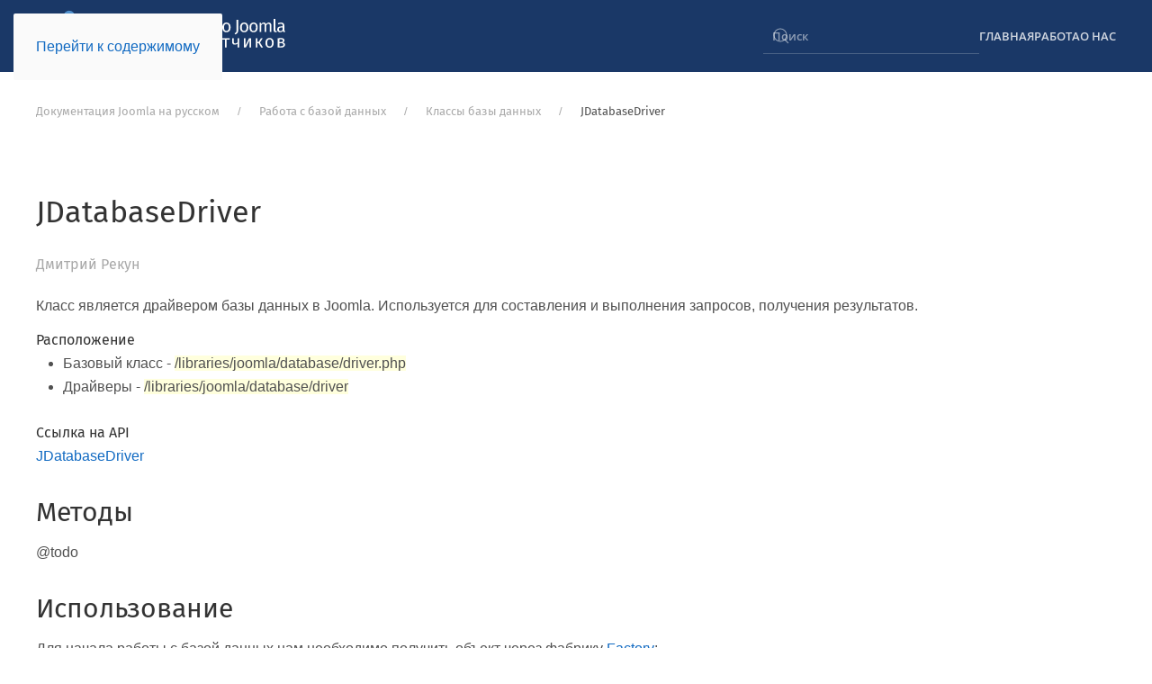

--- FILE ---
content_type: text/html; charset=utf-8
request_url: https://jpath.ru/docs/db/database-classes/jdatabasedriver
body_size: 8816
content:
<!DOCTYPE html>
<html lang="ru-ru" dir="ltr">
    <head>
        <meta name="viewport" content="width=device-width, initial-scale=1">
        <link rel="icon" href="/images/favicon.png" sizes="any">
                <link rel="apple-touch-icon" href="/images/favicon.png">
        <meta charset="utf-8">
	<meta name="author" content="Дмитрий Рекун">
	<meta name="description" content="Класс является драйвером базы данных в Joomla. Используется для составления и выполнения запросов, получения результатов.">
	<meta name="generator" content="Joomla! - Open Source Content Management">
	<title>JDatabaseDriver - CMS Joomla для разработчиков</title>
	<link href="https://jpath.ru/component/finder/search?format=opensearch&amp;Itemid=102" rel="search" title="OpenSearch CMS Joomla для разработчиков" type="application/opensearchdescription+xml">
	<link href="https://jpath.ru/docs/db/database-classes/jdatabasedriver" rel="canonical">
	<link href="/media/system/css/joomla-fontawesome.min.css?ver=4.4.16" rel="preload" as="style" onload="this.onload=null;this.rel='stylesheet'">
	<link href="/templates/yootheme/packages/theme-highlight/assets/styles/github.css?ver=4.4.16" rel="preload" as="style" onload="this.onload=null;this.rel='stylesheet'">
<link href="/media/vendor/awesomplete/css/awesomplete.css?1.1.5" rel="stylesheet" />
	<link href="/media/vendor/joomla-custom-elements/css/joomla-alert.min.css?0.2.0" rel="stylesheet" />
	<link href="/templates/yootheme/css/theme.9.css?1737897524" rel="stylesheet" />
<script src="/media/vendor/awesomplete/js/awesomplete.min.js?1.1.5" defer></script>
	<script type="application/json" class="joomla-script-options new">{"joomla.jtext":{"JLIB_JS_AJAX_ERROR_OTHER":"\u041f\u0440\u043e\u0438\u0437\u043e\u0448\u043b\u0430 \u043e\u0448\u0438\u0431\u043a\u0430 \u043f\u0440\u0438 \u043f\u043e\u043b\u0443\u0447\u0435\u043d\u0438\u0438 \u0434\u0430\u043d\u043d\u044b\u0445 JSON. \u041a\u043e\u0434 \u0441\u043e\u0441\u0442\u043e\u044f\u043d\u0438\u044f HTTP %s.","JLIB_JS_AJAX_ERROR_PARSE":"\u041f\u0440\u043e\u0438\u0437\u043e\u0448\u043b\u0430 \u043e\u0448\u0438\u0431\u043a\u0430 \u043f\u0430\u0440\u0441\u0438\u043d\u0433\u0430 \u043f\u0440\u0438 \u043e\u0431\u0440\u0430\u0431\u043e\u0442\u043a\u0435 \u0434\u0430\u043d\u043d\u044b\u0445 JSON:<br><code style=\"color:inherit;white-space:pre-wrap;padding:0;margin:0;border:0;background:inherit;\">%s<\/code>","ERROR":"\u041e\u0448\u0438\u0431\u043a\u0430","MESSAGE":"\u0421\u043e\u043e\u0431\u0449\u0435\u043d\u0438\u0435","NOTICE":"\u0412\u043d\u0438\u043c\u0430\u043d\u0438\u0435","WARNING":"\u041f\u0440\u0435\u0434\u0443\u043f\u0440\u0435\u0436\u0434\u0435\u043d\u0438\u0435","JCLOSE":"\u0417\u0430\u043a\u0440\u044b\u0442\u044c","JOK":"\u041e\u043a","JOPEN":"\u041e\u0442\u043a\u0440\u044b\u0442\u044c"},"finder-search":{"url":"\/component\/finder\/?task=suggestions.suggest&amp;format=json&amp;tmpl=component&amp;Itemid=102"},"system.paths":{"root":"","rootFull":"https:\/\/jpath.ru\/","base":"","baseFull":"https:\/\/jpath.ru\/"},"csrf.token":"087821b4cc555afde7af94cbf74586b0"}</script>
	<script src="/media/system/js/core.min.js?37ffe4186289eba9c5df81bea44080aff77b9684"></script>
	<script src="/media/com_finder/js/finder-es5.min.js?e6d3d1f535e33b5641e406eb08d15093e7038cc2" nomodule defer></script>
	<script src="/media/system/js/messages-es5.min.js?c29829fd2432533d05b15b771f86c6637708bd9d" nomodule defer></script>
	<script src="/media/com_finder/js/finder.min.js?a2c3894d062787a266d59d457ffba5481b639f64" type="module"></script>
	<script src="/media/system/js/messages.min.js?7f7aa28ac8e8d42145850e8b45b3bc82ff9a6411" type="module"></script>
	<script src="/templates/yootheme/vendor/assets/uikit/dist/js/uikit.min.js?4.4.16"></script>
	<script src="/templates/yootheme/vendor/assets/uikit/dist/js/uikit-icons-max.min.js?4.4.16"></script>
	<script src="/templates/yootheme/js/theme.js?4.4.16"></script>
	<script src="/templates/yootheme_jpath/js/custom.js?4.4.16"></script>
	<script src="/templates/yootheme/packages/theme-highlight/assets/highlight.js?4.4.16" defer></script>
	<script>(function (global, factory) {
	typeof exports === 'object' && typeof module !== 'undefined' ? module.exports = factory() :
		typeof define === 'function' && define.amd ? define('jpath', factory) :
			(global = global || self, global.jpathIcons = factory());
}(this, function () {
	'use strict';

	function plugin(UIkit) {
		if (plugin.installed) {
			return;
		}

		UIkit.icon.add({
			'vk': '<svg width="20" height="20" viewbox="0 0 20 20" xmlns="http://www.w3.org/2000/svg"><path d="M9.8,15.1h1.1c0,0,0.3,0,0.5-0.2c0.2-0.2,0.2-0.5,0.2-0.5s0-1.4,0.7-1.7c0.7-0.2,1.5,1.4,2.4,2c0.7,0.5,1.2,0.4,1.2,0.4 l2.4,0c0,0,1.3-0.1,0.7-1.1c0-0.1-0.3-0.7-1.8-2.1c-1.5-1.4-1.3-1.2,0.5-3.6C18.7,6.9,19.1,6,19,5.6c-0.1-0.4-0.9-0.3-0.9-0.3 l-2.7,0c0,0-0.2,0-0.3,0.1c-0.1,0.1-0.2,0.3-0.2,0.3s-0.4,1.1-1,2.1c-1.2,2-1.7,2.2-1.9,2c-0.5-0.3-0.3-1.2-0.3-1.8 c0-2,0.3-2.8-0.6-3c-0.3-0.1-0.5-0.1-1.3-0.1c-1,0-1.8,0-2.2,0.2C7.1,5.3,6.9,5.6,7,5.6c0.2,0,0.6,0.1,0.8,0.4 c0.3,0.4,0.3,1.2,0.3,1.2s0.2,2.3-0.4,2.6c-0.4,0.2-0.9-0.2-1.9-2.1c-0.6-0.9-1-2-1-2S4.7,5.6,4.6,5.5C4.4,5.4,4.2,5.3,4.2,5.3 l-2.6,0c0,0-0.4,0-0.5,0.2C1,5.7,1.1,6,1.1,6s2,4.7,4.3,7.1C7.5,15.3,9.8,15.1,9.8,15.1L9.8,15.1z"/></svg>',
			'odnoklassniki': '<svg width="20" height="20" viewbox="0 0 20 20" xmlns="http://www.w3.org/2000/svg"><path d="M8,14.3c-1-0.2-2-0.6-2.8-1.2c-0.7-0.4-0.9-1.3-0.5-2c0.4-0.7,1.3-0.9,2-0.4c2,1.3,4.6,1.3,6.6,0c0.7-0.4,1.6-0.2,2,0.4 c0.4,0.7,0.2,1.6-0.4,2c-0.9,0.6-1.8,0.9-2.8,1.2l2.7,2.7c0.6,0.6,0.6,1.5,0,2c-0.3,0.3-0.6,0.4-1,0.4c-0.4,0-0.7-0.1-1-0.4L10,16.4 l-2.7,2.7c-0.6,0.6-1.5,0.6-2,0c-0.6-0.6-0.6-1.5,0-2L8,14.3" /><path d="M10,3.4c-1.1,0-2,0.9-2,2s0.9,2,2,2s2-0.9,2-2S11.1,3.4,10,3.4z M10,10.3c-2.7,0-4.9-2.2-4.9-4.9c0-2.7,2.2-4.9,4.9-4.9 c2.7,0,4.9,2.2,4.9,4.9C14.9,8.1,12.7,10.3,10,10.3z" /></svg>',
            'skype': '<svg xmlns="http://www.w3.org/2000/svg" width="18" height="20" viewbox="0 0 18 20"><path d="M16.59 11.711c0.113-0.547 0.184-1.129 0.184-1.711 0-4.434-3.59-8.020-8.020-8.020-0.582 0-1.16 0.066-1.711 0.184-0.742-0.574-1.664-0.914-2.668-0.914-2.414 0-4.375 1.961-4.375 4.375 0 1.004 0.34 1.926 0.91 2.664-0.113 0.547-0.184 1.129-0.184 1.711 0 4.434 3.59 8.020 8.020 8.020 0.582 0 1.16-0.066 1.711-0.184 0.742 0.57 1.664 0.91 2.664 0.91 2.414 0 4.375-1.961 4.375-4.375 0.004-1-0.336-1.922-0.906-2.66zM8.988 15.285c-2.563 0-4.707-1.141-4.707-2.539 0-0.625 0.352-1.195 1.152-1.195 1.219 0 1.332 1.754 3.441 1.754 1.004 0 1.652-0.445 1.652-1.027 0-0.73-0.625-0.844-1.641-1.094-2.441-0.602-4.602-0.859-4.602-3.406 0-2.312 2.289-3.168 4.262-3.168 2.152 0 4.328 0.855 4.328 2.164 0 0.66-0.445 1.242-1.184 1.242-1.105 0-1.141-1.309-2.93-1.309-1.004 0-1.641 0.273-1.641 0.879 0 0.773 0.813 0.852 2.699 1.289 1.617 0.363 3.543 1.047 3.543 3.031 0 2.309-2.23 3.379-4.375 3.379z"></path></svg>',
            'telegram': '<svg xmlns="http://www.w3.org/2000/svg" width="18" height="20" viewbox="0 0 18 20"><path d="M17.449 3.852l-2.641 12.453c-0.199 0.879-0.719 1.098-1.457 0.684l-4.023-2.965-1.941 1.867c-0.215 0.215-0.395 0.395-0.809 0.395l0.289-4.098 7.457-6.738c0.324-0.289-0.070-0.449-0.504-0.16l-9.219 5.805-3.969-1.242c-0.863-0.27-0.879-0.863 0.18-1.277l15.523-5.98c0.719-0.27 1.348 0.16 1.113 1.258z"></path></svg>',
		});
	}

	if (typeof window !== 'undefined' && window.UIkit) {
		window.UIkit.use(plugin);
	}
	return plugin;
}));</script>
	<script>window.yootheme ||= {}; var $theme = yootheme.theme = {"i18n":{"close":{"label":"Close"},"totop":{"label":"Back to top"},"marker":{"label":"Open"},"navbarToggleIcon":{"label":"Open menu"},"paginationPrevious":{"label":"Previous page"},"paginationNext":{"label":"Next page"},"searchIcon":{"toggle":"Open Search","submit":"Submit Search"},"slider":{"next":"Next slide","previous":"Previous slide","slideX":"Slide %s","slideLabel":"%s of %s"},"slideshow":{"next":"Next slide","previous":"Previous slide","slideX":"Slide %s","slideLabel":"%s of %s"},"lightboxPanel":{"next":"Next slide","previous":"Previous slide","slideLabel":"%s of %s","close":"Close"}}};</script>
	<script>document.addEventListener("DOMContentLoaded", function() {hljs.initHighlightingOnLoad()});</script>

    </head>
    <body class="">

        <div class="uk-hidden-visually uk-notification uk-notification-top-left uk-width-auto">
            <div class="uk-notification-message">
                <a href="#tm-main">Перейти к содержимому</a>
            </div>
        </div>

        
        
        <div class="tm-page">

                        


<header class="tm-header-mobile uk-hidden@m">


    
        <div class="uk-navbar-container">

            <div class="uk-container uk-container-expand">
                <nav class="uk-navbar" uk-navbar="{&quot;align&quot;:&quot;left&quot;,&quot;container&quot;:&quot;.tm-header-mobile&quot;,&quot;boundary&quot;:&quot;.tm-header-mobile .uk-navbar-container&quot;}">

                                        <div class="uk-navbar-left">

                        
                                                    <a uk-toggle href="#tm-dialog-mobile" class="uk-navbar-toggle">

        
        <div uk-navbar-toggle-icon></div>

        
    </a>
                        
                    </div>
                    
                                        <div class="uk-navbar-center">

                                                    <a href="https://jpath.ru/" aria-label="Вернуться в начало" class="uk-logo uk-navbar-item">
    <img alt loading="eager" width="230" height="54" src="/images/logo-trans-ploskoe-white-m.svg"></a>
                        
                        
                    </div>
                    
                    
                </nav>
            </div>

        </div>

    



        <div id="tm-dialog-mobile" uk-offcanvas="container: true; overlay: true" mode="slide">
        <div class="uk-offcanvas-bar uk-flex uk-flex-column">

                        <button class="uk-offcanvas-close uk-close-large" type="button" uk-close uk-toggle="cls: uk-close-large; mode: media; media: @s"></button>
            
                        <div class="uk-margin-auto-bottom">
                
<div class="uk-grid uk-child-width-1-1" uk-grid>    <div>
<div class="uk-panel" id="module-menu-dialog-mobile">

    
    
<ul class="uk-nav uk-nav-default">
    
	<li class="item-102"><a href="/">Главная</a></li>
	<li class="item-104"><a href="/jobs">Работа</a></li>
	<li class="item-120"><a href="/about">О нас</a></li></ul>

</div>
</div>    <div>
<div class="uk-panel" id="module-tm-4">

    
    

    <form id="search-tm-4" action="/component/finder/search?Itemid=102" method="get" role="search" class="uk-search js-finder-searchform uk-search-default uk-width-1-1"><span uk-search-icon class="uk-position-z-index"></span><input name="q" class="js-finder-search-query uk-search-input" placeholder="Поиск" required aria-label="Поиск" type="search"><input type="hidden" name="Itemid" value="102"></form>






</div>
</div></div>
            </div>
            
            
        </div>
    </div>
    
    
    

</header>




<header class="tm-header uk-visible@m">



    
        <div class="uk-navbar-container">

            <div class="uk-container">
                <nav class="uk-navbar" uk-navbar="{&quot;align&quot;:&quot;left&quot;,&quot;container&quot;:&quot;.tm-header&quot;,&quot;boundary&quot;:&quot;.tm-header .uk-navbar-container&quot;}">

                                        <div class="uk-navbar-left">

                                                    <a href="https://jpath.ru/" aria-label="Вернуться в начало" class="uk-logo uk-navbar-item">
    <img alt loading="eager" width="300" height="70" src="/images/logo-trans-ploskoe-white.svg"></a>
                        
                        
                        
                    </div>
                    
                    
                                        <div class="uk-navbar-right">

                                                    
<div class="uk-navbar-item" id="module-tm-3">

    
    

    <form id="search-tm-3" action="/component/finder/search?Itemid=102" method="get" role="search" class="uk-search js-finder-searchform uk-search-default"><span uk-search-icon class="uk-position-z-index"></span><input name="q" class="js-finder-search-query uk-search-input" placeholder="Поиск" required aria-label="Поиск" type="search"><input type="hidden" name="Itemid" value="102"></form>






</div>

<ul class="uk-navbar-nav">
    
	<li class="item-102"><a href="/">Главная</a></li>
	<li class="item-104"><a href="/jobs">Работа</a></li>
	<li class="item-120"><a href="/about">О нас</a></li></ul>

                        
                                                    
                        
                    </div>
                    
                </nav>
            </div>

        </div>

    







</header>

            
            
<div class="tm-top uk-section-default uk-section">

    
        
        
        
                        <div class="uk-container">
            
                
<div class="uk-panel" id="module-92">

    
    

<nav class="uk-margin-medium-bottom" aria-label="Breadcrumb">
    <ul class="uk-breadcrumb" vocab="https://schema.org/" typeof="BreadcrumbList">
    
            <li property="itemListElement" typeof="ListItem">            <a href="/docs" property="item" typeof="WebPage"><span property="name">Документация Joomla на русском</span></a>
            <meta property="position" content="1">
            </li>    
            <li property="itemListElement" typeof="ListItem">            <a href="/docs/db" property="item" typeof="WebPage"><span property="name">Работа с базой данных</span></a>
            <meta property="position" content="2">
            </li>    
            <li property="itemListElement" typeof="ListItem">            <a href="/docs/db/database-classes" property="item" typeof="WebPage"><span property="name">Классы базы данных</span></a>
            <meta property="position" content="3">
            </li>    
            <li property="itemListElement" typeof="ListItem">            <span property="name" aria-current="page">JDatabaseDriver</span>            <meta property="position" content="4">
            </li>    
    </ul>
</nav>

</div>

                        </div>
            
        
    
</div>


            <main id="tm-main"  class="tm-main uk-section uk-section-default" uk-height-viewport="expand: true">

                                <div class="uk-container">

                    
                            
                
                <div id="system-message-container" aria-live="polite"></div>

                <article id="article-26" class="uk-article" data-permalink="https://jpath.ru/docs/db/database-classes/jdatabasedriver" typeof="Article" vocab="https://schema.org/">

    <meta property="name" content="JDatabaseDriver">
    <meta property="author" typeof="Person" content="Дмитрий Рекун">
    <meta property="dateModified" content="2019-05-23T12:33:48+00:00">
    <meta property="datePublished" content="2019-02-17T09:57:45+00:00">
    <meta class="uk-margin-remove-adjacent" property="articleSection" content="Классы базы данных">

    
    
        
                    <h1 property="headline" class="uk-margin-medium-top uk-margin-remove-bottom uk-article-title">
                JDatabaseDriver            </h1>
        
                            <ul class="uk-margin-top uk-margin-remove-bottom uk-subnav uk-subnav-divider">
                                    <li><span>Дмитрий Рекун</span></li>
                            </ul>
                    
        
        
            
            
            
        
        
                <div  class="uk-margin-medium-top" property="text">

            
                            <p>
  Класс является драйвером базы данных в Joomla. Используется для составления и выполнения запросов, получения результатов.
</p>
 
<dl class="uk-description-list">
  <dt>Расположение</dt>
  <dd>
    <ul>
      <li>Базовый класс - <mark>/libraries/joomla/database/driver.php</mark></li>
      <li>Драйверы - <mark>/libraries/joomla/database/driver</mark></li>
    </ul>
  </dd>
  <dt>Ссылка на API</dt>
  <dd><a href="https://api.joomla.org/cms-3/classes/JDatabaseDriver.html" target="_blank">JDatabaseDriver</a></dd>
</dl>
<h2>
  Методы
</h2>
<p>@todo</p>
<h2>
  Использование
</h2>
<p>
  Для начала работы с базой данных нам необходимо получить объект через фабрику <a href="/tags/factory">Factory</a>:
</p>
<pre><code class="language-php">$db = Factory::getDbo();</code></pre>
<h3>
  Составление и выполнение запросов
</h3>
<p>
  При составлении запросов мы можем использовать два подхода: строковой и объектно-ориентированный.
</p>
<p>
  Строковой запрос - это обычный SQL синтаксис:
</p>
<pre><code class="language-php">$query = 'SELECT title FROM #__content WHERE id = 1';</code></pre>
<p>
  Объектно-ориентированный запрос выполняется с помощью конструктора запросов <a href="/tags/jdatabasequery">JDatabaseQuery</a>:
</p>
<pre><code class="language-php">// Получаем объект конструктора запросов (JDatabaseQuery)
$query = $db->getQuery(true);

$query->select($db->quoteName('title'));
    ->from($db->quoteName('#__content'));
    ->where($db->quoteName('id') . ' = 1');</code></pre>
<p class="uk-alert-primary" uk-alert>
  Элемент <code>#_</code> используется вместо префикса таблицы. При установке запроса он заменяется реальным префиксом таблицы.
</p>
<p>
  Когда запрос подготовлен, мы устанавливаем его через метод <code>setQuery</code> и выполняем:
</p>
<pre><code class="language-php">$db->setQuery($query)
    ->loadResult();</code></pre>
<p>
  Если нам необходимо просто выполнить запрос, без получения результата, то используем метод <code>execute</code>.
</p>
<p>
  Для выполнения запроса с получением результатов используется большое количество различных методов. Их использование зависит от того, какой запрос мы устанавливаем, и какой результат мы хотим получить. Подробнее в материале <a href="/docs/db/database-data/vyborka-dannykh-i-poluchenie-rezultata">Выборка данных и получение результата</a>.
</p>
<p>
   Также стоит ознакомиться с материалом <a href="/docs/db/database-data/vstavka-obnovlenie-i-udalenie-dannykh">Вставка, обновление и удаление данных</a>.
</p>
<h3 id="quoteName">
  Экранирование идентификаторов запроса
</h3>
<p>
  Метод <code>quoteName($name, $as = null)</code> оборачивает идентификаторы запроса (названия таблиц и полей) в кавычки для предотвращения инъекций и конфликта использования зарезервированных имен (таких как <em>table</em>, <em>count</em> и т.п.).
</p>
<pre><code class="language-php">'SELECT ' . $db->quoteName('title')
. ' FROM ' . $db->quoteName('#__content')
. ' WHERE ' . $db->quoteName('id') . ' = 1';</code></pre>
<pre><code class="language-sql">SELECT `title` FROM `#__content` WHERE `id` = 1</code></pre>
<p>
  Метод может принимать массив:
</p>
<pre><code class="language-php">'SELECT ' . $db->quoteName(array('title', 'state'))
. ' FROM ' . $db->quoteName('#__content')
. ' WHERE ' . $db->quoteName('id') . ' = 1';</code></pre>
<pre><code class="language-sql">SELECT `title`,`state` FROM `#__content` WHERE `id` = 1</code></pre>
<p>
  Второй параметр <code>$as</code> (строка или массив) является условием <code>AS</code>, которое ассоциировано с параметром <code>$name</code>. Если это массив, то его длина должна совпадать с длиной <code>$name</code>:
</p>
<pre><code class="language-php">'SELECT ' . $db->quoteName('title')
. ' FROM ' . $db->quoteName('#__content', 'a')
. ' LEFT JOIN ' . $db->quoteName('#__users', 'b') . ' ON b.id = a.created_by'
. ' WHERE ' . $db->quoteName('id') . ' = 1;</code></pre>
<pre><code class="language-sql">SELECT `title`
FROM `#__content` AS `a`
LEFT JOIN `#__users` AS `b`
ON b.id = a.created_by
WHERE `id` = 1</code></pre>
<p>
  Для <code>quoteName</code> существует алиас - можно использовать более короткий вариант <code>qn</code>.
</p>
<h3 id="escape">
  Экранирование строк
</h3>
<p>
  Перед использованием в запросе, строки в обязательном порядке должны быть экранированы. Для экранирования строк используются методы <code>escape($text, $extra = false)</code> и <code>quote($text, $escape = true)</code>.
</p>
<p>
  Метод <code>escape</code> добавляет обратную косую черту перед небезопасными символами:
</p>
<pre><code class="language-php">$db->escape("I'm a Joomla lover")</code></pre>
<pre><code class="language-sql">I\'m Joomla lover</code></pre>
<p>
  Если второй параметр установлен в значение <code>true</code>, то включается экранирование дополнительных символов (например, символ процента), и этот символ будет восприниматься как строковой элемент, а не как специальный групповой символ.
</p>
<pre><code class="language-php">$db->escape("I'm %Joomla% lover", true)</code></pre>
<pre><code class="language-sql">I\'m \%Joomla\% lover</code></pre>
<p>
  Метод <code>quote</code> добавляет обратную косую черту перед небезопасными символами и оборачивает строку в одинарные кавычки:
</p>
<pre><code class="language-php">'SELECT ' . $db->quoteName('state')
. ' FROM ' . $db->quoteName('#__content')
. ' WHERE ' . $db->quoteName('title') . ' = ' . $db->quote("I'm Joomla lover");</code></pre>
<pre><code class="language-sql">SELECT `state` FROM `#__content` WHERE `title` = 'I\'m Joomla lover'</code></pre>
<p>
  Метод может принимать массив строк:
</p>
<pre><code class="language-php">$title = array("I'm a Joomla lover", "I'm using Joomla! CMS");

'SELECT ' . $db->quoteName('state')
. ' FROM ' . $db->quoteName('#__content')
. ' WHERE $db->quoteName('title')
. ' IN (' . implode(',', $db->quote($title)) . ')';</code></pre>
<pre><code class="language-sql">SELECT `state` FROM `#__content` WHERE `title` IN ('I\'m Joomla lover','I\'m using Joomla! CMS')</code></pre>
<p>
  Если экранирование необходимо выключить (для предотвращения двойного экранирования), то второй параметр устанавливаем в значение <code>false</code>:
</p>
<pre><code class="language-php">$search = '%' . $db->escape("I'm %Joomla% lover", true) . '%';

'SELECT ' . $db->quoteName('state')
. ' FROM ' . $db->quoteName('#__content')
. ' WHERE ' . $db->quoteName('title')
. ' LIKE ' . $db->quote($search, false);</code></pre>
<pre><code class="language-sql">SELECT `state` FROM `#__content` WHERE `title` LIKE '%I\'m \%Joomla\% lover%'</code></pre>
<p>
  Для <code>quote</code> существует алиас - можно использовать более короткий вариант <code>q</code>.
</p>
<h3 id="debug">
  Отладка
</h3>
<p>
  Для отладки мы можем использовать метод <code>getQuery</code>, который возвращает сформированную строку запроса:
</p>
<pre><code class="language-php">echo $db->getQuery();</code></pre>
<p>
  Например, мы установили следующий запрос:
</p>
<pre><code class="language-php">$db->setQuery(
	'SELECT ' . $db->quoteName('title')
	. ' FROM ' . $db->quoteName('#__content')
	. ' WHERE ' . $db->quoteName('id') . ' = 1';
);

echo $db->getQuery();</code></pre>
<p>
  Получаем строку:
</p>
<pre><code class="language-sql">SELECT `title` FROM `#__content` WHERE `id` = 1</code></pre>
<p>
  Мы можем пойти ещё дальше и заменить префикс <code>#__</code> на реальный префикс таблиц:
</p>
<pre><code class="language-php">echo str_replace('#__', $db->getPrefix(), $db->getQuery());</code></pre>
<h2>
  Ссылки по теме
</h2>
<ul>
  <li><a href="/docs/db/database-data/vyborka-dannykh-i-poluchenie-rezultata">Выборка данных и получение результата</a></li>
  <li><a href="/docs/db/database-data/vstavka-obnovlenie-i-udalenie-dannykh">Вставка, обновление и удаление данных</a></li>
</ul>
            
        </div>
        
                <p>			            									<a href="/tags/3-factory" class="" property="keywords"><span uk-icon="icon: hashtag"></span>Factory</a> 					            									<a href="/tags/14-jdatabasedriver" class="" property="keywords"><span uk-icon="icon: hashtag"></span>JDatabaseDriver</a> 					            									<a href="/tags/15-database" class="" property="keywords"><span uk-icon="icon: hashtag"></span>Database</a>			</p>
        
        
                <ul class="uk-list">

            
                            <li>Последнее обновление: <time datetime="2019-05-23T15:33:48+03:00">23 мая 2019</time>.</li>
            
            
        </ul>
        
        
        
        
    
</article>

                
                        
                </div>
                
            </main>

            

                        <footer>
                <!-- Builder #footer -->
<div class="uk-section-primary uk-section uk-section-xsmall">
    
        
        
        
            
                                <div class="uk-container">                
                    <div class="uk-grid tm-grid-expand uk-child-width-1-1 uk-grid-margin">
<div class="uk-width-1-1@m">
    
        
            
            
            
                
                    
<div class="uk-panel uk-flex-center uk-flex uk-text-center _menu">
    
    
<ul class="uk-subnav" uk-dropnav="{&quot;boundary&quot;:&quot;false&quot;,&quot;container&quot;:&quot;body&quot;}">
    
	<li class="item-200"><a href="/">Главная</a></li>
	<li class="item-201"><a href="/jobs">Работа</a></li>
	<li class="item-202"><a href="/about">О нас</a></li>
	<li class="item-203"><a href="/politika-konfidentsialnosti-i-otkaz-ot-otvetstvennosti">Отказ от ответственности</a></li></ul>

</div><hr><div><div class="uk-text-center">&copy; <script> document.currentScript.insertAdjacentHTML('afterend', '<time datetime="' + new Date().toJSON() + '">' + new Intl.DateTimeFormat(document.documentElement.lang, {year: 'numeric'}).format() + '</time>'); </script> Joomla для профессионалов.&nbsp;Все права защищены.</div> </div>
                
            
        
    
</div></div>
                                </div>                
            
        
    
</div>            </footer>
            
        </div>

        
        
<div class="uk-margin-remove-last-child custom" ><!-- Yandex.Metrika counter -->
<script type="text/javascript" >
   (function(m,e,t,r,i,k,a){m[i]=m[i]||function(){(m[i].a=m[i].a||[]).push(arguments)};
   m[i].l=1*new Date();k=e.createElement(t),a=e.getElementsByTagName(t)[0],k.async=1,k.src=r,a.parentNode.insertBefore(k,a)})
   (window, document, "script", "https://cdn.jsdelivr.net/npm/yandex-metrica-watch/tag.js", "ym");

   ym(52094532, "init", {
        clickmap:true,
        trackLinks:true,
        accurateTrackBounce:true
   });
</script>
<noscript><div><img src="https://mc.yandex.ru/watch/52094532" style="position:absolute; left:-9999px;" alt="" /></div></noscript>
<!-- /Yandex.Metrika counter --></div>


    </body>
</html>


--- FILE ---
content_type: text/css
request_url: https://jpath.ru/templates/yootheme/packages/theme-highlight/assets/styles/github.css?ver=4.4.16
body_size: 996
content:
/*

github.com style (c) Vasily Polovnyov <vast@whiteants.net>

*/

.hljs {
    display: block;
    overflow-x: auto;
    /* padding: 0.5em; */
    color: #333;
    /* background: #f8f8f8; */
}

.hljs-comment,
.hljs-quote {
    color: #998;
    font-style: italic;
}

.hljs-keyword,
.hljs-selector-tag,
.hljs-subst {
    color: #333;
    font-weight: bold;
}

.hljs-number,
.hljs-literal,
.hljs-variable,
.hljs-template-variable,
.hljs-tag .hljs-attr {
    color: #008080;
}

.hljs-string,
.hljs-doctag {
    color: #d14;
}

.hljs-title,
.hljs-section,
.hljs-selector-id {
    color: #900;
    font-weight: bold;
}

.hljs-subst {
    font-weight: normal;
}

.hljs-type,
.hljs-class .hljs-title {
    color: #458;
    font-weight: bold;
}

.hljs-tag,
.hljs-name,
.hljs-attribute {
    color: #000080;
    font-weight: normal;
}

.hljs-regexp,
.hljs-link {
    color: #009926;
}

.hljs-symbol,
.hljs-bullet {
    color: #990073;
}

.hljs-built_in,
.hljs-builtin-name {
    color: #0086b3;
}

.hljs-meta {
    color: #999;
    font-weight: bold;
}

.hljs-deletion {
    background: #fdd;
}

.hljs-addition {
    background: #dfd;
}

.hljs-emphasis {
    font-style: italic;
}

.hljs-strong {
    font-weight: bold;
}


--- FILE ---
content_type: image/svg+xml
request_url: https://jpath.ru/images/logo-trans-ploskoe-white.svg
body_size: 10736
content:
<?xml version="1.0" encoding="utf-8"?>
<!-- Generator: Adobe Illustrator 23.0.2, SVG Export Plug-In . SVG Version: 6.00 Build 0)  -->
<svg version="1.1" id="Layer_1" xmlns="http://www.w3.org/2000/svg" xmlns:xlink="http://www.w3.org/1999/xlink" x="0px" y="0px"
	 viewBox="0 0 2447.9 570.7" style="enable-background:new 0 0 2447.9 570.7;" xml:space="preserve">
<style type="text/css">
	.st0{fill:#7AC143;}
	.st1{fill:#5091CD;}
	.st2{fill:#F44321;}
	.st3{fill:#F9A541;}
	.st4{fill:#FCFCFC;}
</style>
<g>
	<g>
		<ellipse class="st0" cx="466" cy="270.5" rx="52.1" ry="52.1"/>
		<path class="st0" d="M405.7,221.8c-7.2,5.3-18.4,15.5-30.1,26.8c-40.2,38.7-41.4,103-2.1,142.7c0.3,0.3,0.5,0.5,0.8,0.8l39.7,39.7
			c13.8,13.8,36.2,13.8,50,0s13.8-36.2,0-50l-39.7-39.7c-19.4-19.4-30.1-45.3-30.1-72.7C394.1,252.5,398.1,236.3,405.7,221.8z"/>
	</g>
	<g>
		<ellipse class="st1" cx="300.7" cy="107.7" rx="52.1" ry="52.1"/>
		<path class="st1" d="M411.9,109.8l-39.7,39.7c-19.4,19.4-45.3,30.1-72.7,30.1c-17.8,0-35-4.5-50.1-13c5.8,7.6,16.7,19.4,28.6,31.7
			c39,40.3,103.6,41.4,143.5,2c0.3-0.3,0.5-0.5,0.8-0.8l39.2-39.2c13.6-13.6,14.5-35.8,1.2-49.8C448.9,96,426,95.8,411.9,109.8z"/>
	</g>
	<g>
		<ellipse class="st2" cx="137" cy="273.9" rx="52.1" ry="52.1"/>
		<path class="st2" d="M139.1,112.7c-13.8,13.8-13.8,36.2,0,50l39.7,39.7c19.4,19.4,30.1,45.3,30.1,72.7c0,16.8-4,33-11.6,47.5
			c7.1-5.2,17.8-14.8,29.1-25.4c41.2-38.7,42.9-103.9,3.1-144.1c-0.3-0.3-0.5-0.5-0.8-0.8L189,112.6
			C175.3,98.9,152.9,98.9,139.1,112.7z"/>
	</g>
	<g>
		<ellipse class="st3" cx="302.3" cy="436.8" rx="52.1" ry="52.1"/>
		<path class="st3" d="M326.3,346.9c-39-41.1-104.3-42.6-144.6-2.8c-0.3,0.3-0.5,0.5-0.8,0.8l-39.2,39.2
			c-13.6,13.6-14.4,35.8-1.2,49.8c13.7,14.5,36.6,14.8,50.7,0.7l39.7-39.7c19.4-19.4,45.3-30.1,72.7-30.1c17.8,0,35,4.5,50.1,13
			C348.1,370.4,337.7,358.9,326.3,346.9z"/>
	</g>
</g>
<g>
	<path class="st4" d="M690,249.4v-97.3h-45.6v97.3h-15.2V139.2h76v110.2H690z"/>
	<path class="st4" d="M723,283.5l-1.6-11.5c17.1-2.9,21.9-9.4,26.7-22.6h-5l-28.3-84.3h15.7l22.6,73.6l22.1-73.6h15.2l-28.2,84.8
		C756.3,267.8,746.4,280.9,723,283.5z"/>
	<path class="st4" d="M827.3,177.1v72.3h-14.7v-72.3h-27.8v-12h71.4l-1.8,12H827.3z"/>
	<path class="st4" d="M925.1,212.3h-53.8c1.4,19.5,10.6,27,22.7,27c8.3,0,14.6-2.2,21.9-7.4l6.4,8.8c-8.3,6.6-17.8,10.6-29.4,10.6
		c-23.5,0-37.3-16.5-37.3-43.2c0-26.2,13.3-45,35-45c22.7,0,34.7,15.8,34.7,41.6C925.4,207.6,925.2,210.4,925.1,212.3z M910.8,200.4
		c0-16.5-6.6-25.6-19.8-25.6c-11.2,0-18.6,7.8-19.7,26.6h39.5V200.4z"/>
	<path class="st4" d="M1007.6,224.4c0,17.6-15.2,25-35.5,25h-30.4v-83.2c8.6-1.8,18.4-3,27.7-3c20.3,0,33.9,7.8,33.9,22.1
		c0,8.8-4.3,15.2-17.1,18.4C1000.6,205.1,1007.6,211.8,1007.6,224.4z M956.4,175.5v23.8h15c9.9,0,16.8-3,16.8-12.6
		c0-8.8-6.4-12.2-18.7-12.2C964.6,174.5,960.8,174.8,956.4,175.5z M992.1,224.3c0-11.7-8.5-14.1-19.7-14.1h-16v27.7h13.3
		C980,237.9,992.1,236.8,992.1,224.3z"/>
	<path class="st4" d="M1092.3,207.2c0,26.1-13.8,44.2-37.6,44.2c-24,0-37.6-17.3-37.6-44c0-26.1,13.8-44.2,37.8-44.2
		C1078.8,163.2,1092.3,180.4,1092.3,207.2z M1032.9,207.3c0,21.9,7.7,32.2,21.8,32.2c14.1,0,21.8-10.2,21.8-32.3
		c0-21.9-7.7-32.2-21.6-32.2C1040.8,175,1032.9,185.2,1032.9,207.3z"/>
	<path class="st4" d="M1174.7,273.4h-12l-2.4-24h-54.1l-2.4,24h-12v-35.8h5.9c6.2-4.2,10.7-8.2,13.1-41.1l2.2-31.4h52.8v72.5h8.8
		V273.4z M1126.4,176.8l-1.3,17.8c-2.1,29.3-4.8,36.3-14.2,43h40.3v-60.8H1126.4z"/>
	<path class="st4" d="M1239.3,249.4v-38.1c0-14.9,1.4-27.7,1.8-29.6l-35,67.7h-17.8v-84.3h14.6v38.1c0,13.1-1.3,27-1.6,29.1
		l34.6-67.2h18.1v84.3H1239.3z"/>
	<path class="st4" d="M1304.4,177.1v72.3h-14.7v-72.3h-27.8v-12h71.4l-1.8,12H1304.4z"/>
	<path class="st4" d="M1402.2,212.3h-53.8c1.4,19.5,10.6,27,22.7,27c8.3,0,14.6-2.2,21.9-7.4l6.4,8.8c-8.3,6.6-17.8,10.6-29.4,10.6
		c-23.5,0-37.3-16.5-37.3-43.2c0-26.2,13.3-45,35-45c22.7,0,34.7,15.8,34.7,41.6C1402.5,207.6,1402.4,210.4,1402.2,212.3z
		 M1388,200.4c0-16.5-6.6-25.6-19.8-25.6c-11.2,0-18.6,7.8-19.7,26.6h39.5V200.4z"/>
	<path class="st4" d="M1477.4,249.4h-14.7v-72.3h-26.1l-2.4,28.2c-2.7,32.2-5.9,40.5-24.2,46.1l-3.7-11.7c10.4-3.8,11-8.2,13.4-36
		l3.4-38.6h54.2V249.4z"/>
	<path class="st4" d="M1561.6,220.6c0,20.2-16,28.8-33.1,28.8h-28.6v-84.3h14.7v27.2h11.2C1552.1,192.3,1561.6,203.5,1561.6,220.6z
		 M1545.9,220.6c0-11.2-4.8-17.1-20.3-17.1h-11v34.4h12.6C1538.2,237.9,1545.9,233.7,1545.9,220.6z"/>
	<path class="st4" d="M1623.5,177.1v72.3h-14.7v-84.3h64v84.3H1658v-72.3H1623.5z"/>
	<path class="st4" d="M1764.3,207.2c0,26.1-13.8,44.2-37.6,44.2c-24,0-37.6-17.3-37.6-44c0-26.1,13.8-44.2,37.8-44.2
		C1750.8,163.2,1764.3,180.4,1764.3,207.2z M1704.9,207.3c0,21.9,7.7,32.2,21.8,32.2c14.1,0,21.8-10.2,21.8-32.3
		c0-21.9-7.7-32.2-21.6-32.2C1712.8,175,1704.9,185.2,1704.9,207.3z"/>
	<path class="st4" d="M1804.6,271.3l-4-11c14.6-5.8,17.6-12.2,17.6-26.9v-94.2h15.2V234C1833.4,257.1,1822.4,265.7,1804.6,271.3z"/>
	<path class="st4" d="M1924.9,207.2c0,26.1-13.8,44.2-37.6,44.2c-24,0-37.6-17.3-37.6-44c0-26.1,13.8-44.2,37.8-44.2
		C1911.5,163.2,1924.9,180.4,1924.9,207.2z M1865.6,207.3c0,21.9,7.7,32.2,21.8,32.2c14.1,0,21.8-10.2,21.8-32.3
		c0-21.9-7.7-32.2-21.6-32.2C1873.4,175,1865.6,185.2,1865.6,207.3z"/>
	<path class="st4" d="M2010.4,207.2c0,26.1-13.8,44.2-37.6,44.2c-24,0-37.6-17.3-37.6-44c0-26.1,13.8-44.2,37.8-44.2
		C1996.9,163.2,2010.4,180.4,2010.4,207.2z M1951,207.3c0,21.9,7.7,32.2,21.8,32.2c14.1,0,21.8-10.2,21.8-32.3
		c0-21.9-7.7-32.2-21.6-32.2C1958.8,175,1951,185.2,1951,207.3z"/>
	<path class="st4" d="M2134.2,188.9v60.5h-14.7V191c0-12.6-5.4-16.3-11.8-16.3c-9.1,0-14.1,5.9-19.8,14.9v59.8h-14.7V191
		c0-12.6-5.4-16.3-11.8-16.3c-9.1,0-14.2,5.9-19.8,14.9v59.8h-14.7v-84.3h12.6l1.3,12.3c5.6-8.5,13.3-14.2,24.3-14.2
		c10.4,0,18.1,5.6,21.3,15.2c6.1-9.1,13.8-15.2,25.1-15.2C2125.1,163.2,2134.2,173.1,2134.2,188.9z"/>
	<path class="st4" d="M2175,239.2c2.1,0,3.8-0.3,5.4-1l3.8,10.2c-4,1.9-8.2,2.9-12.5,2.9c-10.7,0-16.8-6.4-16.8-18.6V131.2l14.7-1.8
		v103C2169.7,236.9,2171.2,239.2,2175,239.2z"/>
	<path class="st4" d="M2258.5,241.1l-3.4,10.2c-8.5-1-13.9-4.3-16.5-12.6c-5.9,8.8-14.9,12.6-25.1,12.6c-16.8,0-26.9-10.4-26.9-25.4
		c0-18.1,13.6-27.8,37.1-27.8h13v-6.2c0-12.2-5.9-16.6-17.6-16.6c-6.2,0-14.1,1.6-22.7,4.5l-3.7-10.7c10.4-3.8,19.7-5.8,29.1-5.8
		c20.3,0,29.6,10.4,29.6,28v38.6C2251.5,237.1,2254.2,239.5,2258.5,241.1z M2236.8,227.2v-19.4h-11c-15.5,0-23.4,5.8-23.4,17.3
		c0,9.9,5,15.2,14.6,15.2C2225.6,240.3,2232,236,2236.8,227.2z"/>
	<path class="st4" d="M696.1,413.4h-12l-2.4-24h-54.1l-2.4,24h-12v-35.8h5.9c6.2-4.2,10.7-8.2,13.1-41.1l2.2-31.4h52.8v72.5h8.8
		V413.4z M647.8,316.8l-1.3,17.8c-2.1,29.3-4.8,36.3-14.2,43h40.3v-60.8H647.8z"/>
	<path class="st4" d="M792.3,389.4h-14.7v-72.3h-26.1l-2.4,28.2c-2.7,32.2-5.9,40.5-24.2,46.1l-3.7-11.7c10.4-3.8,11-8.2,13.4-36
		l3.4-38.6h54.2V389.4z"/>
	<path class="st4" d="M892.4,389.4h-14.7v-32.3h-18.4l-17.8,32.3h-16.5l20.2-35.7c-9.9-4.6-14.9-12.3-14.9-22.9
		c0-16.8,12.6-25.8,34.1-25.8h28V389.4z M877.7,316.4h-13.6c-12,0-18.2,4.3-18.2,14.4c0,10.6,5.3,15,17.9,15h13.9V316.4z"/>
	<path class="st4" d="M1059.2,347.2c0,25.6-11.4,44.2-33.1,44.2c-9.1,0-16.6-3-22.1-9.6v40l-14.7,1.8V305.1h12.6l1.1,11.4
		c6.2-8.6,15.4-13.3,25-13.3C1050.4,303.2,1059.2,320.6,1059.2,347.2z M1043.3,347.2c0-21.9-6.4-32.3-19-32.3
		c-9,0-15.8,6.4-20.3,13.1v41.1c4.3,6.6,10.9,10.2,18.6,10.2C1036,379.3,1043.3,369.2,1043.3,347.2z"/>
	<path class="st4" d="M1160.1,381.1l-3.4,10.2c-8.5-1-13.9-4.3-16.5-12.6c-5.9,8.8-14.9,12.6-25.1,12.6c-16.8,0-26.9-10.4-26.9-25.4
		c0-18.1,13.6-27.8,37.1-27.8h13v-6.2c0-12.2-5.9-16.6-17.6-16.6c-6.2,0-14.1,1.6-22.7,4.5l-3.7-10.7c10.4-3.8,19.7-5.8,29.1-5.8
		c20.3,0,29.6,10.4,29.6,28v38.6C1153.1,377.1,1155.8,379.5,1160.1,381.1z M1138.4,367.2v-19.4h-11c-15.5,0-23.4,5.8-23.4,17.3
		c0,9.9,5,15.2,14.6,15.2C1127.2,380.3,1133.6,376,1138.4,367.2z"/>
	<path class="st4" d="M1244.9,325.6c0,9.8-5.1,15.5-17,18.7c13.6,2.2,21.4,8,21.4,20.3c0,18.2-16.3,26.7-36,26.7
		c-14.1,0-24.3-4.2-32.5-10.6l7.7-9.1c7.2,5.1,14.1,7.8,24.3,7.8c10.9,0,20.6-3.2,20.6-15c0-10.6-9.8-13.3-22.1-13.3h-11.2l1-11.5
		h8.6c10.9,0,19.7-3.7,19.7-13.1c0-9-7.7-11.8-17-11.8c-9.1,0-15.2,2.7-21.3,6.9l-7.2-8.8c8.3-6.2,17.6-9.6,30.4-9.6
		C1230.2,303.2,1244.9,311,1244.9,325.6z"/>
	<path class="st4" d="M1355.6,347.2c0,25.6-11.4,44.2-33.1,44.2c-9.1,0-16.6-3-22.1-9.6v40l-14.7,1.8V305.1h12.6l1.1,11.4
		c6.2-8.6,15.4-13.3,25-13.3C1346.8,303.2,1355.6,320.6,1355.6,347.2z M1339.8,347.2c0-21.9-6.4-32.3-19-32.3
		c-9,0-15.8,6.4-20.3,13.1v41.1c4.3,6.6,10.9,10.2,18.6,10.2C1332.4,379.3,1339.8,369.2,1339.8,347.2z"/>
	<path class="st4" d="M1456.6,381.1l-3.4,10.2c-8.5-1-13.9-4.3-16.5-12.6c-5.9,8.8-14.9,12.6-25.1,12.6c-16.8,0-26.9-10.4-26.9-25.4
		c0-18.1,13.6-27.8,37.1-27.8h13v-6.2c0-12.2-5.9-16.6-17.6-16.6c-6.2,0-14.1,1.6-22.7,4.5l-3.7-10.7c10.4-3.8,19.7-5.8,29.1-5.8
		c20.3,0,29.6,10.4,29.6,28v38.6C1449.6,377.1,1452.3,379.5,1456.6,381.1z M1434.8,367.2v-19.4h-11c-15.5,0-23.4,5.8-23.4,17.3
		c0,9.9,5,15.2,14.6,15.2C1423.6,380.3,1430,376,1434.8,367.2z"/>
	<path class="st4" d="M1560.1,349.2c0,27.2-15,42.1-37.1,42.1c-21.4,0-37.3-14.6-37.3-48.3c0-35,6.6-52.6,32.2-61.4
		c12.3-4.2,18.6-6.9,26.7-12.3l6.2,11c-6.1,3.8-13.6,8.2-25.9,12.2c-14.7,5-21.8,10.9-23.8,33.8c5.8-9.4,15.2-15.7,27.5-15.7
		C1547.6,310.5,1560.1,325.1,1560.1,349.2z M1544.3,349.7c0-20.2-7-27.4-18.4-27.4c-9.4,0-18.6,4.8-24.3,15.8v10.2
		c0,20,8.2,31,21.4,31C1534.4,379.5,1544.3,373.6,1544.3,349.7z"/>
	<path class="st4" d="M1665.6,347.2c0,26.1-13.8,44.2-37.6,44.2c-24,0-37.6-17.3-37.6-44c0-26.1,13.8-44.2,37.8-44.2
		C1652.1,303.2,1665.6,320.4,1665.6,347.2z M1606.2,347.3c0,21.9,7.7,32.2,21.8,32.2c14.1,0,21.8-10.2,21.8-32.3
		c0-21.9-7.7-32.2-21.6-32.2C1614,315,1606.2,325.2,1606.2,347.3z"/>
	<path class="st4" d="M1728.4,317.1v72.3h-14.7v-72.3h-27.8v-12h71.4l-1.8,12H1728.4z"/>
	<path class="st4" d="M1842.4,389.4h-14.7v-35.2c-6.1,5.6-15.7,9.3-25.4,9.3c-16.2,0-24.2-9.3-24.2-25v-33.4h14.7v31.7
		c0,10.9,4.3,15.2,13.4,15.2c7.2,0,16.6-3.5,21.4-9.1v-37.8h14.7V389.4z"/>
	<path class="st4" d="M1935.8,389.4v-38.1c0-14.9,1.4-27.7,1.8-29.6l-35,67.7h-17.8v-84.3h14.6v38.1c0,13.1-1.3,27-1.6,29.1
		l34.6-67.2h18.1v84.3H1935.8z"/>
	<path class="st4" d="M2059,389.4h-17.4l-23.4-38.9h-10.7v38.9h-14.7v-84.3h14.7V339h11l21.3-33.9h16.2l-25.6,39L2059,389.4z"/>
	<path class="st4" d="M2155.3,347.2c0,26.1-13.8,44.2-37.6,44.2c-24,0-37.6-17.3-37.6-44c0-26.1,13.8-44.2,37.8-44.2
		C2141.9,303.2,2155.3,320.4,2155.3,347.2z M2096,347.3c0,21.9,7.7,32.2,21.8,32.2c14.1,0,21.8-10.2,21.8-32.3
		c0-21.9-7.7-32.2-21.6-32.2C2103.8,315,2096,325.2,2096,347.3z"/>
	<path class="st4" d="M2257.6,364.4c0,17.6-15.2,25-35.5,25h-30.4v-83.2c8.6-1.8,18.4-3,27.7-3c20.3,0,33.9,7.8,33.9,22.1
		c0,8.8-4.3,15.2-17.1,18.4C2250.5,345.1,2257.6,351.8,2257.6,364.4z M2206.4,315.5v23.8h15c9.9,0,16.8-3,16.8-12.6
		c0-8.8-6.4-12.2-18.7-12.2C2214.5,314.5,2210.7,314.8,2206.4,315.5z M2242,364.3c0-11.7-8.5-14.1-19.7-14.1h-16v27.7h13.3
		C2229.9,377.9,2242,376.8,2242,364.3z"/>
</g>
</svg>
